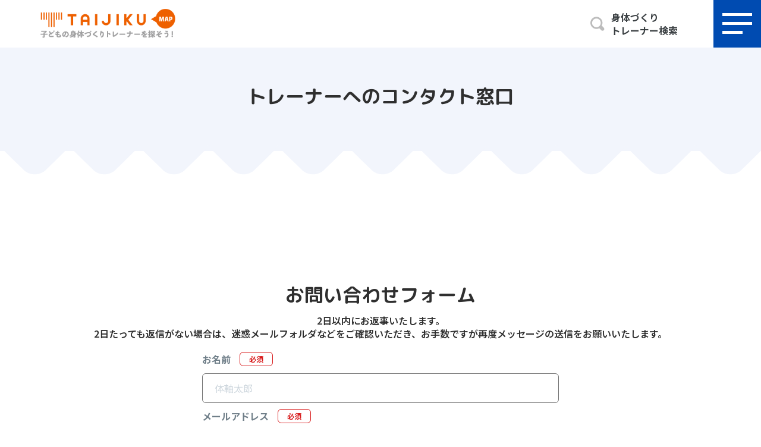

--- FILE ---
content_type: text/html; charset=UTF-8
request_url: https://taijikumap.jp/contact/422
body_size: 19008
content:
<!DOCTYPE html>
<html lang="ja">
<head>
    <meta charset="UTF-8">
    <meta name="viewport" content="width=device-width, initial-scale=1.0">
    <meta name="description" content="専門家指導のもと、正しい身体の使い方や運動神経を育み、子どもたちの健やかな身体づくりと精神面での成長を促す療育を提供しています。また、予防医学に基づいた「体軸体操」という体操プログラムを子どもたちに指導できるトレーナーの育成も行なっています。">
    <meta name="keywords" content="TAIJIKU MAP">
    <meta name="news_keywords" content="TAIJIKU MAP">
    <meta property="og:url" itemprop="url" content="https://taijikumap.jp/contact/422">
    <meta property="og:image:secure_url" itemprop="thumbnailUrl" content="">
    <meta property="og:image" itemprop="thumbnailUrl" content="" />

    <meta content="" itemprop="description" property="og:description">
    <meta property="og:image:width" content="600">
    <meta property="og:image:height" content="315">
    <!--start 20240707 変更 OGPタイトル-->
    <meta content="【公式】TAIJIKU MAP" itemprop="headline" property="og:title">
    <!--end 20240707 変更 OGPタイトル-->
    <meta content="article" property="og:type">
    
    <meta name="twitter:card" value="summary">
    <meta name="twitter:url" content="https://taijikumap.jp/contact/422">
    <!--start 20240707 変更 OGPタイトル-->
    <meta name="twitter:title" content="【公式】TAIJIKU MAP">
    <!--end 20240707 変更 OGPタイトル-->
    <meta name="twitter:description" content="">
    <meta name="twitter:image" content="">
    <meta name="twitter:site" content="TAIJIKU MAP">
    <meta name="twitter:creator" content="TAIJIKU MAP">
    <title>TAIJIKU MAP</title>
    
    <link rel="canonical" href="https://taijikumap.jp/contact" />
    
    <link rel="stylesheet" href="/../dist_mapsite/css/style.map.css">
    <link rel="stylesheet" href="/../dist_mapsite/css/style.custom.css">
    <link rel="preconnect" href="https://fonts.googleapis.com">
    <link rel="preconnect" href="https://fonts.gstatic.com" crossorigin>
    <link rel="icon" href="/../asset/favicon.ico" type="image/x-icon">
    <!-- google search console code -->
    <meta name="google-site-verification" content="nQ7THS7Nl6IUoxCR3vh3_i9skWdZA_aRiSe-fzLSpO0" />
    <link
        href="https://fonts.googleapis.com/css2?family=M+PLUS+Rounded+1c:wght@400;700&family=Montserrat:wght@400;700&family=Noto+Sans+JP:wght@400;600;700&display=swap"
        rel="stylesheet">
    <link href="/../dist_admin/css/toastr.min.css" rel="stylesheet" />
</head>
<!-- Google tag (gtag.js) -->
<script async src="https://www.googletagmanager.com/gtag/js?id=G-QRZ55CVFJV"></script>
<script>
    window.dataLayer = window.dataLayer || [];

  gtag('config', 'G-QRZ55CVFJV');
</script>

<body ontouchstart="">
            <header class="head">
            <div class="inner flex">
                <a class="logo" href="/">
                    <img src="/../dist_mapsite/img/logo.png" alt="" style="width: 240px" alt="logo">
                </a>
                <ul class="flex h-link desktop">
                    <li><a href="/trainers">身体づくり<br />トレーナー検索</a></li>
                </ul>
                <ul class="flex h-link mobile">
                    <li><a href="/trainers"></a></li>
                </ul>
            </div>
            <div class="openbtn1"><span></span><span></span><span></span></div>
            <nav id="g-nav">
                <ul>
                    <li><a href="/">ホーム</a></li>
                    <li><a href="/map">マップ検索</a></li>
                    <li><a href="/trainers">キーワード検索</a></li>
                    <li><a href="/contact">お問い合わせ</a></li>
                </ul>
            </nav>
        </header>
        <section class="wave">
        <h2 class="pc ttl">トレーナーへのコンタクト窓口</h2>
        <h2 class="sp ttl">トレーナーへの<br />コンタクト窓口</h2>
    </section>
    <section class="outer contact">
        <div class="wrapper">
                        <div class="form">
                <h3 class="ttl">お問い合わせフォーム</h3>
                <p class="center">2日以内にお返事いたします。<br />
                    2日たっても返信がない場合は、迷惑メールフォルダなどをご確認いただき、お手数ですが再度メッセージの送信をお願いいたします。</p>
                <div class="contact-form">
                    <form id="form_submit">
                        <label class="txt" for="name">お名前<span class="required">必須</span></label>
                        <input class="txt" type="text" id="name" name="name" placeholder="体軸太郎">
                        <span class="error">お名前の入力は必須です。</span>
                        <label class="txt" for="email">メールアドレス<span class="required">必須</span></label>
                        <input class="txt" type="text" id="email" name="email" placeholder="example@mail.com">
                        <span class="error">メールアドレスを入力してください</span>
                                                    <p>お問い合わせ種類</p>
                            <ul class="category">
                                                                    <li>
                                        <label class="checkbox" for="17">
                                            <input class="checkbox checkbox_service" type="checkbox"
                                                id="17" name="体軸ベビー講師養成講座（対面開催）" value="17">
                                            <span class="checkmark"></span>
                                            <span class="label">体軸ベビー講師養成講座（対面開催）</span>
                                        </label>
                                    </li>
                                                                    <li>
                                        <label class="checkbox" for="16">
                                            <input class="checkbox checkbox_service" type="checkbox"
                                                id="16" name="体軸ファシリテーター養成講座（対面開催）" value="16">
                                            <span class="checkmark"></span>
                                            <span class="label">体軸ファシリテーター養成講座（対面開催）</span>
                                        </label>
                                    </li>
                                                                    <li>
                                        <label class="checkbox" for="15">
                                            <input class="checkbox checkbox_service" type="checkbox"
                                                id="15" name="対面指導のみ可能" value="15">
                                            <span class="checkmark"></span>
                                            <span class="label">対面指導のみ可能</span>
                                        </label>
                                    </li>
                                                                    <li>
                                        <label class="checkbox" for="13">
                                            <input class="checkbox checkbox_service" type="checkbox"
                                                id="13" name="【文部科学省認定】たいじく絵本教室ワークショップ" value="13">
                                            <span class="checkmark"></span>
                                            <span class="label">【文部科学省認定】たいじく絵本教室ワークショップ</span>
                                        </label>
                                    </li>
                                                                    <li>
                                        <label class="checkbox" for="12">
                                            <input class="checkbox checkbox_service" type="checkbox"
                                                id="12" name="【文部科学省認定】たいじくベビー教室ワークショップ" value="12">
                                            <span class="checkmark"></span>
                                            <span class="label">【文部科学省認定】たいじくベビー教室ワークショップ</span>
                                        </label>
                                    </li>
                                                                    <li>
                                        <label class="checkbox" for="2">
                                            <input class="checkbox checkbox_service" type="checkbox"
                                                id="2" name="【文部科学省認定】体軸スクール®︎ワークショップ" value="2">
                                            <span class="checkmark"></span>
                                            <span class="label">【文部科学省認定】体軸スクール®︎ワークショップ</span>
                                        </label>
                                    </li>
                                                                    <li>
                                        <label class="checkbox" for="1">
                                            <input class="checkbox checkbox_service" type="checkbox"
                                                id="1" name="TAIJIKU子どもの運動学習塾開校" value="1">
                                            <span class="checkmark"></span>
                                            <span class="label">TAIJIKU子どもの運動学習塾開校</span>
                                        </label>
                                    </li>
                                                            </ul>
                                                <label class="txt" for="message">お問い合わせ内容詳細<span class="required">必須</span></label>
                        <textarea class="txt" id="message" name="message"
                            placeholder="パーソナルレッスンを依頼したいです。&#13;スクールの見学希望です。&#13;など、トレーナーへのお問い合わせをご記入ください。"></textarea>
                        <span class="error">お問い合わせ内容詳細の入力は必須です。</span>
                        <div class="privacy">
                            <label class="checkbox" for="privacy">
                                <input class="checkbox" type="checkbox" id="privacy" required name="privacy">
                                <span class="checkmark"></span>
                                <span class="label"><a target="_blank" href="https://ymcn.co.jp/プライバシーポリシー/">プライバシーポリシー</a>に同意</span>
                            </label>
                        </div>
                        <div class="center">
                            <input class="btn confirm disabled" type="submit" value="確認する">
                        </div>
                    </form>
                </div>
            </div>
            <div class="center">
                <img src="/../dist_mapsite/img/contact.png" class="bg" alt="お問い合わせフォーム">
            </div>
        </div>
    </section>
    <div class="loader"></div>
<style>
    .loader {
        display: none;
        border: 5px solid #f3f3f3;
        animation: spin 1s linear infinite;
        border-top: 5px solid #555;
        border-radius: 50%;
        width: 50px;
        height: 50px;
        position: fixed;
        left: 50%;
        top: 50%;
        transform: translate(-50%, -50%);
        margin-left: -30px;
        margin-top: -30px;
    }
    #toast-container .toast-success {
        width: auto;
        max-width: 400px;
    }
    .loader.block {
        display: block;
    }

    @keyframes spin {
        0% { transform: rotate(0deg); }
        100% { transform: rotate(360deg); }
    }
</style>
<footer>
    <ul class="flex f-link">
        <li><a target="_blank" href="https://ymcn.co.jp/map-privacypolicy/">プライバシーポリシー</a></li>
        <li><a target="_blank" href="https://ymcn.co.jp/company/">運営会社</a></li>
        <li><a href="/contact">お問い合わせ</a></li>
    </ul>
    <p>Copyright &copy; Yamachan Co.,LTD. All rights reserved.</p>
</footer>
<script src="https://ajax.googleapis.com/ajax/libs/jquery/3.6.0/jquery.min.js"></script>
<script>
    $(".openbtn1").click(function() {
        $(this).toggleClass('active');
        $("#g-nav").toggleClass('panelactive');
    });
    $("#g-nav a").click(function() {
        $(".openbtn1").removeClass('active');
        $("#g-nav").removeClass('panelactive');
    });

    //追従ボタン
    $(".follow").mouseover(function() {
        $(".cover").toggleClass('coveractive');
    });
    $(".follow").mouseleave(function() {
        $(".cover").removeClass('coveractive');
    });
</script>

<script src="/../dist_admin/js/toastr.min.js"></script>
<script src="/../dist_admin/js/toastr.js"></script>
    <script>
        const inputData = {
            name: '',
            email: '',
            title: '',
            message: '',
            services: [],
            servicesName: []
        };

        $('.privacy input.checkbox').change(function(e) {
            $('.privacy input.checkbox:checked').length ? $('.contact-form .btn').removeClass('disabled') : $(
                '.contact-form .btn').addClass('disabled')
        })

        $('.form').on('change', 'input', function(e) {
            inputData[e.target.id] = e.target.value;
        });

        $('.form').on('change', 'textarea', function(e) {
            inputData[e.target.id] = e.target.value;
        });


        function isEmail(email) {
            var regex = /^([a-zA-Z0-9_.+-])+\@(([a-zA-Z0-9-])+\.)+([a-zA-Z0-9]{2,4})+$/;
            return regex.test(email);
        }
        let isError
        function validateInputField(fieldId) {
            const field = $(fieldId);
            const errorElement = field.next();
            if (fieldId == '#email') {
                if (!field.val().trim()) {
                    isError = true;
                    $('#email').next().text('メールアドレスの入力は必須です。');
                    errorElement.css("display", "block");
                } else if (!isEmail(field.val().trim())) {
                    errorElement.text('有効なメールアドレスを入力してください。');
                    errorElement.css("display", "block");
                    isError = true;
                } else {
                    errorElement.css("display", "none");
                }
            } else {
                if (!field.val().trim()) {
                    errorElement.css("display", "block");
                    isError = true;
                } else {
                    errorElement.css("display", "none");
                }
            }
        }
        const getCurrentTime = () => {
            var currentDate = new Date();

            var year = currentDate.getFullYear();
            var month = ("0" + (currentDate.getMonth() + 1)).slice(-2);
            var day = ("0" + currentDate.getDate()).slice(-2);
            var hours = ("0" + currentDate.getHours()).slice(-2);
            var minutes = ("0" + currentDate.getMinutes()).slice(-2);

            var formattedDate = year + "/" + month + "/" + day + " " + hours + ":" + minutes;

            return formattedDate;
        }
        const getCurrentUrl = () =>{
            var currentURL = window.location.href;

            var protocolSeparatorIndex = currentURL.indexOf("//");

            var domainSeparatorIndex = currentURL.indexOf("/", protocolSeparatorIndex + 2);

            var domain = currentURL.substring(0, domainSeparatorIndex);

            return domain;
        }
        var selectedNamesString
        $('#form_submit').on('submit', function(e) {
            selectedNamesString = '';
            var selectedNames = [];
            var selectedValue = []

            $('.checkbox_service:checked').each(function(index) {
                selectedNames.push($(this).attr('name'));
                selectedValue.push($(this).val());
            });


            selectedNamesString = selectedNames.join(',<br> ');
            isError = false;
            e.preventDefault();

            validateInputField('#name');
            validateInputField('#email');
            validateInputField('#message');

            if (isError) return false;
            $('.loader').addClass('block')

            const requestData = {
                data: {
                    sender_name: inputData.name,
                    message: inputData.message,
                                            received_user: 422,
                        services: selectedValue,
                                        sender_mail: inputData.email,
                    servicesName: selectedNamesString,
                    link: window.location.href
                }
            };

            $.ajax({
                type: 'POST',
                url: 'https://taijikumap.jp:8443/api/contact-forms/trainer',
                data: requestData,
                success: function(msg) {
                    toastr.success('お問い合わせフォームが送信されました。数日以内にお返事いたします。');
                    clearDataInput()
                    $('.loader').removeClass('block')
                    $('.confirm').addClass('disabled')
                },
                error: function(XMLHttpRequest, textStatus, errorThrown) {
                    $('.loader').removeClass('block')
                    toastr.error('お問い合わせフォームが送信できませんでした。ご確認の上、もう一度お試しください。');
                }
            });
        });

        function clearDataInput() {
            $('#name').val('');
            $('#email').val('');
            $('#message').val('');
            $('.checkbox input').prop("checked", false);
        }
    </script>

<style>
    .contact-form .btn.disabled {
        cursor: not-allowed;
        pointer-events: none;
        background: #004bb161;
    }
    .form .contact-form input.txt, .form .contact-form textarea {
        margin: 0 0 10px;
    }
    @media screen and (max-width: 400px) {
        .toast-top-right {
            left: 12px;
        }
    }
</style>
</body>

</html>


--- FILE ---
content_type: text/css
request_url: https://taijikumap.jp/dist_mapsite/css/style.map.css
body_size: 55578
content:
/* Reset CSS */
* {
    margin: 0;
    padding: 0;
    box-sizing: border-box;
}

/*--Responsive--*/
@media screen and (max-width: 1299px){
}
@media screen and (max-width: 1024px){
}
@media screen and (max-width: 991px){
}
@media screen and (max-width: 767px){
}
@media screen and (max-width: 481px){
}
@media screen and (max-width: 380px){
}

/*--------------------------------------------------------------
## Basic Styles
--------------------------------------------------------------*/
body {
    color: #2F2F2F;
    font-size: 16px;
    line-height: 1.4;
    overflow-x: hidden;
    background-color: #fff;
    font-family: "Noto Sans JP", sans-serif;
}
header {
    padding: 0;
    background-color: #fff;
}
h1, h2, h3, h4, h5, h6 {
    color: #2F2F2F;
    text-align: center;
    margin-bottom: 10px;
}
ul, ol {
    margin-left: 0;
    list-style-type: none;
}
p {
    margin-bottom: 20px;
}
a {
    cursor: pointer;
    text-decoration: none;
}
a:hover {
    opacity: .5;
    transition: all 0.6s;
}
img {
    max-width: 100%;
}

/*--------------------------------------------------------------
## Common Styles
--------------------------------------------------------------*/
.outer {
	padding: 120px 0;
	background-color: #fff;
}
.wrapper {
	margin: 0 auto;
	max-width: 1230px;
	padding-left: 20px;
	padding-right: 20px;
}
.flex {
	display: flex;
	flex-wrap: wrap;
}
.ttl {
    font-family: 'M PLUS Rounded 1c', sans-serif;
}
.eng {
    font-family: 'Montserrat', sans-serif;
}
.jpn {
    font-family: "Hiragino Sans", "Noto Sans JP", sans-serif;
}
.center{
    text-align: center;
}
.bold {
    font-weight: bold;
}
.wave {
    margin: 0 0 40px;
    padding: 60px 20px;
    position: relative;
    background: #F2F5FC;
}
.wave::after {
    content: "";
    left: 0;
    bottom: -40px;
    width: 100%;
    height: 50px;
    position: absolute;
    transform: scaleY(-1);
    display: inline-block;
    background-image: url(../img/triangle.png);
}
.wave h2.ttl {
    font-size: 32px;
}
.sp {
    display: none;
}

/*--Responsive--*/
@media screen and (max-width: 1299px){
}
@media screen and (max-width: 1024px){
}
@media screen and (max-width: 991px){
}
@media screen and (max-width: 767px){
    .outer {
        padding: 60px 0;
    }
    .sp {
        display: block;
    }
    .pc {
        display: none!important;
    }
    .wave {
        padding: 40px 20px;
    }
    .wave::after {
        bottom: -25px;
        background-size: 60px;
    }
    .wave h2.ttl {
        font-size: 24px;
    }
}
@media screen and (max-width: 481px){
}
@media screen and (max-width: 380px){
}

/*--------------------------------------------------------------
## Header Styles
--------------------------------------------------------------*/
.head .inner {
    width: 100%;
    height: 80px;
    padding-left: 60px;
    padding-right: 140px;
    align-items: center;
    justify-content: space-between;
}
.head .logo {
    display: flex;
    flex-wrap: wrap;
    align-items: center;
}
.head .logo h1 {
    margin: 0;
    width: 100%;
    font-size: 20px;
    color: #3B4043;
    font-weight: 700;
    text-align: left;
}
.head .logo p {
    margin: 0;
    font-size: 12px;
    color: #707F89;
}
.head .h-link li {
    margin-left: 40px;
}
.head .h-link li a {
    display: block;
    color: #3B4043;
    font-weight: 700;
    background-repeat: no-repeat;
    background-position: center left;
}
.head .h-link li:nth-child(1) a {
    padding-left: 35px;
    background-image: url(../img/h-magnifying.png);
}
.head .h-link li:nth-child(2) a {
    padding-left: 45px;
    background-image: url(../img/h-login.png);
}

/*--Responsive--*/
@media screen and (max-width: 1299px){
}
@media screen and (max-width: 1024px){
}
@media screen and (max-width: 991px){
    .head .inner {
        height: 70px;
        padding: 0 15px;
    }
    .head .h-link {
        display: none;
    }
}
@media screen and (max-width: 767px){
}
@media screen and (max-width: 481px){
}
@media screen and (max-width: 380px){
}

/*--------------------------------------------------------------
## Hamburger Menu Styles
--------------------------------------------------------------*/
#g-nav {
    position: fixed;
    z-index: 999;
    top: 0;
    right: -120%;
    width: 100%;
    height: 100vh;
    transition: all 0.6s;
    background: rgb(0 0 0 / 93%);
}
#g-nav.panelactive {
    right: 0;
}
#g-nav.panelactive #g-nav-list {
    position: fixed;
    z-index: 999;
    width: 100%;
    height: 100vh;
    overflow: auto;
    -webkit-overflow-scrolling: touch;
}
#g-nav ul {
    position: absolute;
    z-index: 999;
    top: 50%;
    left: 50%;
    transform: translate(-50%,-50%);
}
#g-nav li {
    list-style: none;
    text-align: center;
}
#g-nav li a {
    color: #fff;
    text-decoration: none;
    padding: 10px;
    display: block;
    text-transform: uppercase;
    letter-spacing: 0.1em;
    font-weight: bold;
}
.openbtn1 {
    top: 0;
    right: 0;
    width: 80px;
    height: 80px;
    z-index: 9999;
    cursor: pointer;
    position: absolute;
    background: #004BB1;
}
.openbtn1 span {
    display: inline-block;
    transition: all .4s;
    position: absolute;
    left: 15px;
    height: 5px;
    /*border-radius: 2px;*/
    background-color: #fff;
    width: calc(100% - 30px);
}
.openbtn1 span:nth-of-type(1) {
    top: 22px;
}
.openbtn1 span:nth-of-type(2) {
    top: 37px;
}
.openbtn1 span:nth-of-type(3) {
    top: 52px;
    width: calc(80% - 30px);
}
.openbtn1.active span:nth-of-type(1) {
    top: 50%;
    left: 50%;
    transform: translate(-50%,-50%) rotate(45deg);
    width: 50%;
}
.openbtn1.active span:nth-of-type(2) {
  opacity: 0;
}
.openbtn1.active span:nth-of-type(3){
    top: 50%;
    left: 50%;
    transform: translate(-50%,-50%) rotate(-45deg);
    width: 50%;
}

/*--Responsive--*/
@media screen and (max-width: 1299px){
}
@media screen and (max-width: 1024px){
}
@media screen and (max-width: 991px){
    .openbtn1 {
        width: 70px;
        height: 70px;
    }
    .openbtn1 span {
        height: 4px;
    }
    .openbtn1 span:nth-of-type(1) {
        top: 20px;
    }
    .openbtn1 span:nth-of-type(2) {
        top: 33px;
    }
    .openbtn1 span:nth-of-type(3) {
        top: 46px;
    }
}
@media screen and (max-width: 767px){
}
@media screen and (max-width: 481px){
}
@media screen and (max-width: 380px){
}

/*--------------------------------------------------------------
## Hero Section Styles
--------------------------------------------------------------*/
.hero {
    height: calc(100vh - 80px);
    position: relative;
}
.hero-background {
    height: 100%;
    background-size: cover;
    background-position: center center;
}
.hero-content {
    top: 50%;
    left: 50%;
    width: 800px;
    text-align: center;
    position: absolute;
    transform: translate(-50%, -50%);
}
.hero-content h1.ttl, .hero-content h2.ttl {
    font-size: 48px;
    font-weight: 700;
    color: #FFFFFF;
    text-align: center;
    margin-bottom: 60px;
    text-shadow: 0px 4px 20px rgba(0, 0, 0, 0.25);
}
.hero-content .search {
    border-radius: 8px;
    padding: 40px 80px;
    background: #fff;
}
.hero-content .search p.txt {
    font-weight: bold;
}
.hero-content .search a.btn {
    width: 500px;
    color: #fff;
    margin: 0 auto;
    display: block;
    line-height: 2;
    font-weight: bold;
    border-radius: 5px;
    padding: 10px 60px;
    margin-bottom: 15px;
    background: #1A9EFF;
}
.hero-content .search span {
    padding-left: 40px;
    display: inline-block;
    background-repeat: no-repeat;
    background-position: center left;
    background-image: url(../img/s-maker.png);
}
.hero-content .search .search-form {
    width: 500px;
    height: 45px;
    margin: 0 auto;
    display: flex;
    overflow: hidden;
    align-items: center;
    border: 1px solid #989898;
    justify-content: space-between;
}
.hero-content .search .search-form label {
    width: 460px;
    height: 45px;
}
.hero-content .search .search-form input {
    width: 100%;
    height: 100%;
    border: none;
    outline: none;
    font-size: 16px;
    color: #B7B7B7;
    font-weight: bold;
    padding: 5px 15px;
    text-align: center;
    box-sizing: border-box;
    font-family: "Hiragino Sans", "Noto Sans JP", sans-serif;
}
.hero-content .search .search-form input::placeholder {
    font-size: 16px;
    color: #B7B7B7;
    font-weight: bold;
    font-family: "Hiragino Sans", "Noto Sans JP", sans-serif;
}
.hero-content .search .search-form button {
    width: 40px;
    height: 45px;
    border: none;
    display: flex;
    cursor: pointer;
    background: #fff;
    align-items: center;
    justify-content: flex-start;
    background-color: transparent;
}
.hero-content .search .search-form button::after {
    content: '';
    width: 20px;
    height: 20px;
    background-repeat: no-repeat;
    background-image: url(../img/s-magnifying.png);
}

/*--Responsive--*/
@media screen and (max-width: 1299px){
}
@media screen and (max-width: 1024px){
}
@media screen and (max-width: 991px){
    .hero-content {
        width: 100%;
        padding: 0 15px;
    }
}
@media screen and (max-width: 767px){
    .hero {
        height: calc(100vh - 70px);
    }
    .hero-background {
        background-position: 30% center;
    }
    .hero-content h2.ttl {
        font-size: 32px;
        margin-bottom: 80px;
    }
    .hero-content .search {
        padding: 25px 20px;
    }
    .hero-content .search p.txt {
        font-size: 14px;
    }
    .hero-content .search a.btn {
        width: 100%;
    }
    .hero-content .search .search-form {
        width: 100%;
    }
    .hero-content .search .search-form label {
        width: calc(100% - 40px);
    }
}
@media screen and (max-width: 481px){
}
@media screen and (max-width: 380px){
}

/*--------------------------------------------------------------
## Common Styles
--------------------------------------------------------------*/
.outer h2.ttl span {
    display: block;
    text-align: center;
}
.outer h2.ttl span.jpn {
    font-size: 16px;
    font-weight: bold;
}
.outer h2.ttl span.eng {
    font-size: 48px;
    color: #008CFF;
    line-height: 1.2;
}
.b-link a {
    font-size: 23px;
    color: #2F2F2F;
    font-weight: bold;
}
.follow {
    bottom: 20%;
    z-index: 999;
    right: -270px;
    position: fixed;
    transition: all 0.6s;
}
.follow:hover {
    right: 0;
    opacity: 1;
}
.cover {
    display: none;
    position: fixed;
    z-index: 99;
    top: 0;
    right: -120%;
    width: 100%;
    height: 100vh;
    transition: all 0.6s;
    background: rgb(0 0 0 / 50%);
}
.cover.coveractive {
    right: 0;
}
.search a.btn {
    width: 500px;
    color: #fff;
    margin: 0 auto;
    display: block;
    line-height: 2;
    font-weight: bold;
    border-radius: 5px;
    padding: 10px 60px;
    text-align: center;
    margin-bottom: 15px;
    background: #1A9EFF;
}
.search span {
    padding-left: 40px;
    display: inline-block;
    background-repeat: no-repeat;
    background-position: center left;
    background-image: url(../img/s-maker.png);
}
.search .search-form {
    width: 500px;
    height: 45px;
    margin: 0 auto;
    display: flex;
    overflow: hidden;
    align-items: center;
    border: 1px solid #989898;
    justify-content: space-between;
}
.search .search-form label {
    width: 460px;
    height: 45px;
}
.search .search-form input {
    width: 100%;
    height: 100%;
    border: none;
    outline: none;
    font-size: 16px;
    color: #B7B7B7;
    font-weight: bold;
    padding: 5px 15px;
    text-align: center;
    box-sizing: border-box;
    font-family: "Hiragino Sans", "Noto Sans JP", sans-serif;
}
.search .search-form input::placeholder{
    font-size: 16px;
    color: #B7B7B7;
    font-weight: bold;
    font-family: "Hiragino Sans", "Noto Sans JP", sans-serif;
}
.search .search-form button {
    width: 40px;
    height: 45px;
    border: none;
    display: flex;
    cursor: pointer;
    background: #fff;
    align-items: center;
    justify-content: flex-start;
}
.search .search-form button::after {
    content: '';
    width: 20px;
    height: 20px;
    background-repeat: no-repeat;
    background-image: url(../img/s-magnifying.png);
}

/*--Responsive--*/
@media screen and (max-width: 1299px){
}
@media screen and (max-width: 1024px){
}
@media screen and (max-width: 991px){
}
@media screen and (max-width: 767px){
    .outer h2.ttl span.jpn {
        font-size: 14px;
    }
    .outer h2.ttl span.eng {
        font-size: 32px;
    }
    .cover {
        display: block;
    }
    .b-link a {
        font-size: 18px;
    }
    .follow {
        bottom: 40%;
        right: -210px;
    }
    .search a.btn {
        width: 100%;
    }
    .search .search-form {
        width: 100%;
    }
    .search .search-form label {
        width: calc(100% - 40px);
    }
}
@media screen and (max-width: 481px){
}
@media screen and (max-width: 380px){
}

/*--------------------------------------------------------------
## Post Styles
--------------------------------------------------------------*/
.post {
    margin: 0 0 30px;
    flex-wrap: nowrap;
    justify-content: center;
}
.post .item {
    width: 380px;
    flex-shrink: 0;
    display: block;
    background: #fff;
    border-radius: 5px;
    margin-right: 30px;
    /*border: 1px solid #B1B1B1;*/
    box-shadow: 0px 0px 20px rgba(0, 0, 0, 0.15);
}
.post .item:last-child {
    margin-right: 0;
}
.post .item .img {
    position: relative;
    background-size: cover;
    background-repeat: no-repeat;
}
.post .item .img::before {
    content: "";
    display: block;
    padding-top: 56.25%;
}
.post .item .txt {
    padding: 30px;
}
.post .item .ttl {
    font-size: 20px;
    margin: 0 0 6px;
    color: #2F2F2F;
    font-weight: bold;
    font-family: "Hiragino Sans", "Noto Sans JP", sans-serif;
    display: -webkit-box;
    -webkit-box-orient: vertical;
    overflow: hidden;
    text-overflow: ellipsis;
    -webkit-line-clamp: 3;
}
.post .item .auth {
    font-size: 14px;
    margin: 0 0 6px;
    color: #707070;
    font-weight: bold;
}
.post .item .des {
    margin: 0 0 6px;
    color: #2F2F2F;
    display: -webkit-box;
    -webkit-box-orient: vertical;
    overflow: hidden;
    text-overflow: ellipsis;
    -webkit-line-clamp: 3;
}
.post .item .tag {
    display: flex;
    flex-wrap: wrap;
}
.post .item .tag span {
    font-size: 12px;
    color: #2F2F2F;
    font-weight: bold;
    padding: 3px 10px;
    border-radius: 3px;
    margin-right: 12px;
    background: #EAEAEA;
}

/*--Responsive--*/
@media screen and (max-width: 1299px){
    .post .item {
        width: 325px;
        margin-right: 15px;
        box-shadow: 0px 0px 16px rgba(0, 0, 0, 0.15);
    }
}
@media screen and (max-width: 1024px){
    .post {
        overflow-x: scroll;
        justify-content: flex-start;
    }
    .post .item {
        margin-right: 0;
        margin-left: 15px;
        margin-bottom: 30px;
    }
}
@media screen and (max-width: 991px){
}
@media screen and (max-width: 767px){
}
@media screen and (max-width: 481px){
    .post .item {
        width: 85%;
    }
    .post .item .txt {
        padding: 20px;
    }
    .post .item .ttl {
        font-size: 18px;
    }
}
@media screen and (max-width: 380px){
}

/*--------------------------------------------------------------
## Front Page Column Section Styles
--------------------------------------------------------------*/
.column h2.ttl {
    margin: 0 auto 30px;
    max-width: 560px;
    background-repeat: no-repeat;
    background-position: bottom left, bottom right;
    background-image: url(../img/column-ttl01.png), url(../img/column-ttl02.png);
}
.column h3.ttl{
    font-size: 25px;
    color: #FFC810;
    margin-bottom: 15px;
}
.column .link {
    margin-bottom: 30px;
    justify-content: center;
}
.column .tag a {
    font-size: 18px;
    color: #2F2F2F;
    font-weight: bold;
    padding: 5px 10px;
    border-radius: 3px;
    margin-right: 20px;
    background: #EAEAEA;
}

/*--Responsive--*/
@media screen and (max-width: 1299px){
}
@media screen and (max-width: 1024px){
}
@media screen and (max-width: 991px){
}
@media screen and (max-width: 767px){
    .column h2.ttl {
        max-width: 300px;
        background-size: 65px;
    }
    .column .tag a {
        font-size: 16px;
        margin-right: 15px;
        margin-bottom: 10px;
    }
}
@media screen and (max-width: 481px){
}
@media screen and (max-width: 380px){
}

/*--------------------------------------------------------------
## Front Page News Section Styles
--------------------------------------------------------------*/
.news {
    margin: 50px 0;
    padding: 80px 0;
    position: relative;
    background: #F2F5FC;
}
.news::before {
    content: "";
    left: 0;
    top: -45px;
    width: 100%;
    height: 50px;
    position: absolute;
    display: inline-block;
    background-image: url(../img/triangle.png);
}
.news::after {
    content: "";
    left: 0;
    bottom: -45px;
    width: 100%;
    height: 50px;
    position: absolute;
    display: inline-block;
    transform: scaleY(-1);
    background-image: url(../img/triangle.png);
}
.news .wrapper {
    position: relative;
}
.news .icon {
    right: 0;
    top: -120px;
    position: absolute;
}
.news h2.ttl {
    margin: 0 0 30px;
}

/*--Responsive--*/
@media screen and (max-width: 1299px){
}
@media screen and (max-width: 1024px){
}
@media screen and (max-width: 991px){
}
@media screen and (max-width: 767px){
    .news {
        padding: 30px 0;
    }
    .news .icon {
        display: none;
    }
    .news::before {
        top: -25px;
        background-size: 60px;
    }
    .news::after {
        bottom: -25px;
        background-size: 60px;
    }
}
@media screen and (max-width: 481px){
}
@media screen and (max-width: 380px){
}

/*--------------------------------------------------------------
## Front Page Solution Section Styles
--------------------------------------------------------------*/
.solution {
    padding: 120px 0 200px;
    background-size: 100% 55%;
    background-position: bottom;
    background-repeat: no-repeat;
    background-image: url(../img/stripe.png);
}
.solution h2.ttl {
    font-size: 32px;
    margin: 0 0 30px;
}
.solution h2.ttl span {
    padding: 0 10px;
    font-size: 52px;
    color: #65849F;
    display: inline-block;
}
.solution h4.ttl {
    padding: 10px;
    margin: 0 auto;
    font-size: 24px;
    max-width: 920px;
    font-weight: bold;
    border-radius: 20px;
    background: #FFC810;
}
.solution .sol01 {
    margin: 0 0 60px;
    padding: 10px 0 0;
    justify-content: center;
}
.solution .sol01 .item {
    width: 380px;
    margin-top: 35px;
    background: #fff;
    margin-right: 20px;
    text-align: center;
    position: relative;
    border-radius: 10px;
    padding: 0 10px 30px;
    box-shadow: 0px 0px 5px #0089FF;
}
.solution .sol01 .item:last-child {
    margin-right: 0;
}
.solution .sol01 .item .ellipse {
    left: 50%;
    top: -35px;
    z-index: 1;
    position: absolute;
    transform: translate(-50%, 0);
    filter: drop-shadow(0px 0px 3px #0089FF);
}
.solution .sol01 .item .inner {
    z-index: 2;
    position: relative;
    background: #fff;
}
.solution .sol01 .item .num {
    font-size: 83px;
    color: #FFC810;
    font-weight: bold;
}
.solution .sol01 .item h3.ttl {
    font-size: 28px;
    margin: 0 0 15px;
    color: #50AEFF;
    font-weight: bold;
}
.solution .sol01 .item .img {
    max-width: 100%;
    margin: 0 0 15px;
}
.solution .sol02 {
    margin: 0 0 30px;
    justify-content: center;
}
.solution .sol02 .item {
    width: 380px;
    margin-right: 20px;
    text-align: center;
    position: relative;
}
.solution .sol02 .item:last-child {
    margin-right: 0;
}
.solution .sol02 .item p {
    z-index: 1;
    padding: 20px;
    font-size: 22px;
    font-weight: bold;
    margin: -60px 0 0;
    position: relative;
    background: #fff;
    border-radius: 10px;
    border: 3px solid #50AEFF;
}
.solution .sol02 .item img {
    max-width: 100%;
}
.solution .sol02 .item span {
    right: -5px;
    bottom: -5px;
    width: 100%;
    padding: 20px;
    display: block;
    font-size: 22px;
    position: absolute;
    border-radius: 10px;
    background: #50AEFF;
    border: 3px solid #50AEFF;
}

/*--Responsive--*/
@media screen and (max-width: 1299px){
    .solution .sol01 .item {
        width: 335px;
        margin-bottom: 25px;
    }
    .solution .sol01 .item:last-child {
        margin-right: 30px;
    }
    .solution .sol02 .item {
        width: 280px;
    }
    .solution .sol02 .item p {
        font-size: 18px;
    }
    .solution .sol02 .item span {
        font-size: 18px;
    }
}
@media screen and (max-width: 1024px){
}
@media screen and (max-width: 991px){
    .solution h2.ttl span {
        display: block;
    }
    .solution .sol02 .item {
        margin-bottom: 30px;
    }
    .solution .sol02 .item:last-child {
        margin-right: 30px;
    }
}
@media screen and (max-width: 767px){
    .solution {
        padding: 60px 0;
    }
    .solution h2.ttl {
        font-size: 24px;
    }
    .solution h2.ttl span {
        padding: 0;
        font-size: 40px;
    }
    .solution .sol01 .item,
    .solution .sol01 .item:last-child {
        margin-right: 0;
    }
    .solution .sol01 .item h3.ttl {
        font-size: 24px;
    }
    .solution .sol02 .item,
    .solution .sol02 .item:last-child {
        margin-right: 0;
    }
    .solution h4.ttl {
        font-size: 18px;
    }
}
@media screen and (max-width: 481px){
}
@media screen and (max-width: 380px){
}

/*--------------------------------------------------------------
## Front Page Explain Section Styles
--------------------------------------------------------------*/
.explain .img {
    width: 550px;
    margin: 0 0 60px;
    background-size: cover;
}
.explain .img::before {
    content: "";
    display: block;
    padding-top: 100%;
}
.explain .img01 {
    background-image: url(../img/exp01.png);
}
.explain .img02 {
    background-image: url(../img/exp02.png);
}
.explain .txt {
    display: flex;
    padding: 0 60px;
    margin: 0 0 60px;
    align-items: center;
    width: calc(100% - 550px);
}
.explain .txt span {
    display: block;
    font-size: 20px;
    margin: 0 0 15px;
    color: #FFC810;
    font-weight: bold;
}
.explain .txt h2.ttl {
    font-size: 32px;
    margin: 0 0 60px;
    text-align: left;
    color: #50AEFF;
    font-weight: bold;
}
.explain .txt p {
    line-height: 1.6;
}

/*--Responsive--*/
@media screen and (max-width: 1299px){
    .explain .wrapper {
        padding: 0;
    }
    .explain .txt {
        padding: 0 40px;
        margin: 0 0 40px;
    }
    .explain .txt h2.ttl br {
        display: none;
    }
}
@media screen and (max-width: 1024px){
}
@media screen and (max-width: 991px){
    .explain .img,
    .explain .txt {
        width: 100%;
    }
    .explain .img01 {
        margin-right: 60px;
    }
    .explain .img02 {
        margin-left: 60px;
    }
    .explain div:nth-child(3) {
        order: 4;
    }
}
@media screen and (max-width: 767px){
    .explain .txt {
        padding: 0 20px;
        margin: 0 0 20px;
    }
    .explain .img {
        margin-bottom: 20px;
    }
    .explain .img02 {
        margin-top: 60px;
    }
    .explain .txt h2.ttl {
        font-size: 24px;
        margin-bottom: 15px;
    }
    .explain .txt span {
        font-size: 16px;
        margin-bottom: 10px;
    }
}
@media screen and (max-width: 481px){
}
@media screen and (max-width: 380px){
}

/*--------------------------------------------------------------
## Front Page Find Section Styles
--------------------------------------------------------------*/
.find {
    margin: 50px 0;
    padding: 40px 0;
    text-align: center;
    position: relative;
    background: #F2F5FC;
}
.find::before {
    content: "";
    left: 0;
    top: -45px;
    width: 100%;
    height: 50px;
    position: absolute;
    display: inline-block;
    background-image: url(../img/triangle.png);
}
.find::after {
    content: "";
    left: 0;
    bottom: -45px;
    width: 100%;
    height: 50px;
    position: absolute;
    display: inline-block;
    transform: scaleY(-1);
    background-image: url(../img/triangle.png);
}
.find h2.ttl {
    max-width: 27em;
    font-size: 36px;
    font-weight: bold;
    margin: 0 auto 30px;
    padding: 0 85px 50px;
    background-repeat: no-repeat;
    background-position: bottom left, bottom right;
    background-image: url(../img/slash01.png), url(../img/slash02.png);
}
.find .wrapper .icon{
    top: 20px;
    left: 50%;
    position: absolute;
    transform: translate(-50%, -100%);
}

/*--Responsive--*/
@media screen and (max-width: 1299px){
}
@media screen and (max-width: 1024px){
    .find h2.ttl {
        max-width: 30em;
        font-size: 24px;
        padding: 0 60px 20px;
    }
}
@media screen and (max-width: 991px){
}
@media screen and (max-width: 767px){
    .find {
        padding: 30px 0;
    }
    .find h2.ttl {
        font-size: 22px;
    }
    .find::before {
        top: -25px;
        background-size: 60px;
    }
    .find::after {
        bottom: -25px;
        background-size: 60px;
    }
    .find h2.ttl {
        padding: 0;
        max-width: 18em;
        background-size: 40px;
    }
    .find .wrapper .icon {
        width: 120px;
    }
}
@media screen and (max-width: 481px){
}
@media screen and (max-width: 380px){
}

/*--------------------------------------------------------------
## Front Page Banner Section Styles
--------------------------------------------------------------*/
.banner .flex {
    justify-content: center;
}
.banner .flex .item {
    margin-right: 30px;
}
.banner .flex .item:last-child {
    margin-right: 0;
}
.banner .flex .item img {
    max-width: 100%;
}

/*--Responsive--*/
@media screen and (max-width: 991px){
    .banner .flex .item {
        margin: 0 0 20px;
    }
}

/*--------------------------------------------------------------
## Footer Styles
--------------------------------------------------------------*/
footer {
    color: #fff;
    padding: 60px 20px;
    text-align: center;
    background: #50AEFF;
}
footer p{
    margin: 0;
    font-size: 10px;
}
.f-link {
    justify-content: center;
}
.f-link li {
    padding: 0 30px;
    margin: 0 0 30px;
    border-left: 1px solid #fff;
}
.f-link li:last-child {
    border-right: 1px solid #fff;
}
.f-link a {
    color: #fff;
}

/*--Responsive--*/
@media screen and (max-width: 767px){
    .f-link li {
        font-size: 14px;
        padding: 0 20px;
        margin: 0 0 20px;
    }
}
@media screen and (max-width: 481px){
}

/*--------------------------------------------------------------
## Map Page Styles
--------------------------------------------------------------*/
.map-hero {
    height: 500px;
    position: relative;
}
.map-hero-bg {
    height: 100%;
    background-size: cover;
    background-position: center center;
}
.map-hero-bg h2.ttl {
    top: 50%;
    left: 50%;
    width: 100%;
    color: #fff;
    font-size: 36px;
    padding: 0 20px;
    text-align: center;
    position: absolute;
    text-shadow: 0px 0px 10px rgba(0, 0, 0, 0.5);
    transform: translate(-50%, -50%);
}
.map .sample {
    height: 500px;
    position: relative;
}
.map .sample .pin {
    top: 0;
    left: 0;
    position: absolute;
}
.map .sample .pin01 {
    top: 30%;
    left: 50%;
}
.map .sample .pin02 {
    top: 60%;
    left: 50%;
}
.map .sample .pin03 {
    top: 60%;
    left: 40%;
}
.map .sample .bubble {
    top: 30%;
    left: 60%;
    width: 215px;
    text-align: center;
    background: #fff;
    border-radius: 13px;
    padding: 0 34px;
}
.map .sample .bubble img {
    width: 130px;
    height: 130px;
    border-radius: 50%;
    object-fit: cover;
}
.map .sample .bubble p {
    margin: 4px 0;
    font-size: 16px;
    font-weight: bold;
}
.map .sample .bubble a {
    color: #fff;
    font-size: 14px;
    padding: 5px 10px;
    border-radius: 5px;
    display: inline-block;
    background: #2699FB;
}
.map .search {
    margin: 60px 0 0;
}

/*--Responsive--*/
@media screen and (max-width: 1299px){
    .map-hero {
        height: 300px;
    }
}
@media screen and (max-width: 1024px){
}
@media screen and (max-width: 991px){
}
@media screen and (max-width: 767px){
    .map-hero {
        height: 200px;
    }
    .map-hero-bg h2.ttl {
        font-size: 28px;
    }
    .map .sample .pin {
        width: 25px;
    }
    .map .sample .bubble {
        left: 40%;
        width: 140px;
        padding: 10px;
    }
    .map .sample .bubble::after {
        bottom: -16px;
        left: calc(50% - 5px);
        border-top: 17.32px solid #fff;
        border-left: 10px solid transparent;
        border-right: 10px solid transparent;
    }
    .map .sample .bubble a {
        font-size: 12px;
    }
    .map .sample .bubble img {
        width: 80px;
        height: 80px;
    }
    .map .sample .pin01 {
        top: 30%;
        left: 30%;
    }
    .map .sample .pin02 {
        top: 60%;
        left: 30%;
    }
    .map .sample .pin03 {
        top: 60%;
        left: 10%;
    }
}
@media screen and (max-width: 481px){
}
@media screen and (max-width: 380px){
}

/*--------------------------------------------------------------
## Search & Result Page Styles
--------------------------------------------------------------*/
.keyword {
    padding: 60px 0;
}
.keyword .search {
    display: flex;
    justify-content: center;
}
.keyword .search a.btn {
    margin: 0;
    margin-right: 15px;
}
.keyword .search .search-form {
    margin: 0;
    height: 52px;
}
.keyword-ttl {
    padding: 60px 0;
    background: #D3EBFF;
}
.keyword-ttl h2.ttl {
    margin: 0;
    font-size: 24px;
}
.k-result {
    padding: 30px 0 120px;
}
.k-result ul.badge {
    margin: 0 0 60px;
    justify-content: space-around;
}
.k-result ul.badge02 {
    justify-content: center;
}
.k-result ul.badge02 li {
    margin-right: 30px;
}
.k-result ul.badge a {
    display: flex;
    color: #2f2f2f;
    padding: 10px 6px;
    font-weight: bold;
    align-items: center;
    border-radius: 10px;
    box-shadow: 0px 2px 10px rgba(0, 0, 0, 0.25);
}
.k-result ul.badge02 a {
    padding: 6px 10px;
    font-size: 14px;
}
.k-result ul.badge02 a img {
    width: 20px;
    height: 20px;
}
.k-result .badge span {
    margin-left: 8px;
}
.k-result li.item {
    padding: 40px;
    display: flex;
    flex-wrap: wrap;
    margin: 0 0 60px;
    background: #fff;
    border-radius: 10px;
    justify-content: center;
    box-shadow: 0px 0px 10px rgba(0, 0, 0, 0.25);
}
.k-result li.item .img {
    width: 200px;
}
.k-result li.item .txt {
    width: calc(100% - 200px);
    padding-left: 30px;
}
.k-result li.item .name,
.k-result li.item .des {
    margin: 0 0 20px;
    line-height: 1.6;
}
.k-result li.item .name p {
    margin: 0 20px 0 0;
    font-size: 24px;
    font-weight: bold;
}
.k-result li.item .link {
    text-align: right;
}
.k-result li.item .link a {
    color: #2699FB;
    font-weight: bold;
    padding: 10px 20px;
    border-radius: 50px;
    display: inline-block;
    border: 1px solid #50AEFF;
}

.k-result #listTrainers li.item .txt img {
    /* width: 40px; */
    height: 40px;
    object-fit: cover;
    margin-left: 3px;
}

/*--Responsive--*/
@media screen and (max-width: 1299px){
}
@media screen and (max-width: 1024px){
}
@media screen and (max-width: 991px){
    .k-result ul.badge {
        justify-content: center;
    }
    .k-result ul.badge li{
        margin-right: 10px;
        margin-bottom: 15px;
    }
}
@media screen and (max-width: 767px){
    .keyword .search {
        flex-wrap: wrap;
    }
    .keyword .search a.btn {
        margin: 0 0 15px;
    }
    .k-result li.item {
        padding: 30px;
    }
    .k-result li.item .img {
        margin: 0 0 10px;
    }
    .k-result li.item .txt {
        padding: 0;
        width: 100%;
    }
    .k-result li.item .name,
    .k-result li.item .des {
        margin: 0 0 10px;
    }
}
@media screen and (max-width: 481px){
}
@media screen and (max-width: 380px){
}

/*--------------------------------------------------------------
## Profile Page Styles
--------------------------------------------------------------*/
.profile {
    background-color: rgba(255, 255, 255, 1);
    background-image: repeating-linear-gradient(-45deg, transparent, transparent 10px, rgba(246, 250, 253, 1) 10px, rgba(246, 250, 253, 1) 20px );
}
.profile h2.ttl {
    width: 50%;
    font-size: 24px;
    margin-bottom: 20px;
    padding-bottom: 60px;
}
.profile h3.ttl {
    font-size: 24px;
    color: #50AEFF;
    text-align: left;
    margin: 0 0 10px;
    padding: 10px 30px;
}
.profile h4.ttl {
    font-size: 24px;
    color: #50AEFF;
    text-align: left;
    margin: 0 0 10px;
    padding: 10px 30px;
    border-radius: 50px;
    background: #F5F6F8;
}
.profile .info {
    margin: 0 0 60px;
}
.profile .inner{
    margin: 0 auto;
    max-width: 950px;
    background: #fff;
    padding: 40px 40px 90px;
}
.profile .img {
    width: 264px;
}
.profile .txt {
    margin-left: 30px;
    width: calc(100% - 294px);
}
.profile .detail {
    margin: 0 0 60px;
    position: relative;
    border-radius: 6px;
    padding: 60px 30px 30px;
    border: 3px solid #50AEFF;
    background-image: url(../img/note.png);
}
.profile .detail::before {
    top: 0;
    left: 50%;
    content: "";
    height: 15px;
    width: 200px;
    position: absolute;
    background: #50AEFF;
    border-radius: 0 0 15px 15px;
    transform: translate(-50%, 0);
}
.profile .underline {
    margin-bottom: 5px;
    padding-bottom: 7px;
    display: inline-block;
    border-bottom: 1px solid #50AEFF;
}
.profile .name {
    margin-bottom: 10px;
    justify-content: space-between;
}
.profile .name .kanji {
    font-size: 16px;
    font-weight: bold;
    margin-left: 10px;
}
.profile .name .kana {
    font-size: 14px;
    margin-left: 10px;
}
.profile .name .pref {
    color: #fff;
    font-size: 10px;
    padding: 5px 10px;
    margin-left: 10px;
    border-radius: 50px;
    background: #50AEFF;
}
.profile .name .social a {
    display: inline-block;
}
.profile .badge {
    margin-bottom: 30px;
}
.profile .badge li {
    color: #fff;
    display: flex;
    padding: 6px 10px;
    margin-right: 15px;
    margin-bottom: 15px;
    align-items: center;
    border-radius: 10px;
    background: #50AEFF;
    width: calc(50% - 7.5px);
    box-shadow: 0px 2px 10px rgba(0, 0, 0, 0.25);
}
.profile .badge li:nth-child(even) {
    margin-right: 0;
}
.profile .badge span {
    margin-left: 10px;
}
.profile .msg {
    font-weight: bold;
    margin-left: 10px;
}
.profile .item {
    padding: 0 30px;
    margin: 0 0 60px;
}
.profile .item p{
    font-size: 14px;
    font-weight: 600;
    line-height: 1.6;
    margin-bottom: 10px;
}
.profile .item span {
    color: #fff;
    padding: 10px;
    font-size: 14px;
    font-weight: 600;
    margin-right: 10px;
    margin-bottom: 10px;
    border-radius: 50px;
    display: inline-block;
}
.profile .yellow span {
    background: #FFC810;
}
.profile .blue span {
    background: #50AEFF;
}
.profile .item .btn {
    color: #004BB1;
    font-size: 14px;
    font-weight: bold;
    padding: 10px 30px;
    border-radius: 50px;
    display: inline-block;
    border: 1px solid #000000;
}
.profile a.contact {
    width: 100%;
    color: #fff;
    padding: 15px;
    margin: 0 auto;
    font-size: 20px;
    max-width: 440px;
    font-weight: bold;
    text-align: center;
    border-radius: 10px;
    background: #50AEFF;

    display: flex;
    flex-shrink: 0;
    align-items: center;
    justify-content: center;
}
.profile a.contact span {
    margin-right: 30px;
}
.profile .txt a.contact {
    max-width: auto;
}
.profile .back {
    margin: 10px auto 0;
    max-width: 950px;
}
.profile .back a {
    font-size: 14px;
    color: #2F2F2F;
    font-weight: 700;
    text-decoration-line: underline;
}
.profile .back a:hover {
    text-decoration-line: none;
}

/*--Responsive--*/
@media screen and (max-width: 1299px){
}
@media screen and (max-width: 1024px){
}
@media screen and (max-width: 991px){
    .profile h2.ttl {
        padding: 0;
        width: 100%;
    }
    .profile .img {
        width: 100%;
        margin: 0 0 20px;
        text-align: center;
    }
    .profile .txt {
        width: 100%;
        margin-left: 0;
    }
}
@media screen and (max-width: 767px){
    .profile .inner {
        padding: 20px 20px 40px;
    }
    .profile .detail {
        padding: 40px 20px 20px;
    }
    .profile .badge li {
        width: 100%;
        margin-right: 0;
    }
    .profile .social {
        width: 100%;
        text-align: right;
    }
}
@media screen and (max-width: 481px){
    .profile .underline {
        width: 100%;
    }
    .profile .name .kanji {
        margin-left: 5px;
    }
    .profile .name .kana {
        font-size: 12px;
    }
}
@media screen and (max-width: 380px){
    .profile .name .kanji {
        margin-left: 3px;
    }
    .profile .name .kana {
        font-size: 10px;
    }
}

/*--------------------------------------------------------------
## Trainer Contact Page Styles
--------------------------------------------------------------*/
.contact h3.ttl {
    font-size: 32px;
}
.contact p {
    font-weight: 600;
}
.contact .inner {
    margin: 0 0 60px;
    text-align: center;
    padding: 40px 60px;
    border-radius: 10px;
    background: #F2F5FC;
}
.contact .flex {
    justify-content: center;
    gap: 10px;
    flex-wrap: nowrap;
}
.contact .item {
    width: calc(100% / 4);
}
.contact .item a.btn {
    color: #fff;
    padding: 10px 0;
    max-width: 270px;
    margin: 0 auto 10px;
    border-radius: 30px;
    background: #004BB1;

    display: flex;
    align-items: center;
    justify-content: center;
}
.contact .item a.tw {
    color: #fff;
    padding: 10px 0;
    max-width: 270px;
    margin: 0 auto 10px;
    border-radius: 30px;
    background: #1D9BF0;

    display: flex;
    align-items: center;
    justify-content: center;
}
.contact .item a.line {
    background: #12C90A;
}
.contact .item a.insta {
    background: #212427;
}
.contact .item a.tel span {
    display: block;
    margin-left: 10px;
}
.contact .item p.time {
    margin: 0 0 10px;
    display: flex;
    align-items: center;
    justify-content: center;
}
.contact .item p.time span {
    display: block;
    margin-left: 8px;
}
.contact .item p.note {
    margin: 0;
    font-size: 12px;
}
.contact .form {
    padding: 60px 0 120px;
}

/*--Responsive--*/
@media screen and (max-width: 1299px){
}
@media screen and (max-width: 1024px){
}
@media screen and (max-width: 991px){
    .contact .item {
        width: 100%;
        margin: 0 0 10px;
    }
}
@media screen and (max-width: 767px){
    .contact .inner {
        padding: 20px;
    }
    .contact .flex {
        flex-wrap: wrap;
    }
}
@media screen and (max-width: 481px){
}
@media screen and (max-width: 380px){
}

/*--------------------------------------------------------------
##  Contact Form Styles
--------------------------------------------------------------*/
.contact-form {
    margin: 0 auto;
    max-width: 600px;
}
.contact-form p {
    font-size: 16px;
    margin: 0 0 12px;
    color: #707F89;
    font-weight: bold;
}
.contact-form label.txt {
    font-size: 16px;
    margin: 0 0 12px;
    color: #707F89;
    font-weight: bold;

    display: flex;
    align-items: center;
}
.contact-form label span.required {
    font-size: 12px;
    color: #D71718;
    margin-left: 15px;
    padding: 3px 15px;
    border-radius: 6px;
    display: inline-block;
    border: 1px solid #D71718;
}
.contact-form input.txt {
    width: 100%;
    height: 50px;
    display: block;
    font-size: 16px;
    margin: 0 0 25px;
    padding: 10px 20px;
    border-radius: 6px;
    border: 1px solid #707070;
    font-family: "Noto Sans JP", sans-serif;
}
.contact-form input.error {
    margin: 0 0 5px;
    border: 1px solid #D71718;
    background-position: right;
    background-repeat: no-repeat;
    background-position: calc(100% - 20px);
    background-image: url(../img/error.png);
}
.contact-form span.error {
    display: none;
    color: #D71718;
    margin: 0 0 20px;
}
.contact-form input.error + span.error {
    display: block;
}
.contact-form input::placeholder {
    font-size: 16px;
    color: #CDD6DD;
    font-family: "Noto Sans JP", sans-serif;
}
.contact-form ul.category {
    display: flex;
    flex-wrap: wrap;
    margin: 0 0 15px;
}
.contact-form ul.category li {
    width: 40%;
    margin: 0 0 10px;
}
.contact-form label.checkbox {
    display: flex;
    cursor: pointer;
    align-items: center;
}
.contact-form input.checkbox {
    width: 0;
    margin: 0;
    opacity: 0;
}
.contact-form label.checkbox:hover > span.checkmark {
    background: #DDDDDD !important;
    border: solid 1px #333333;
}
.contact-form input.checkbox:focus + span.checkmark {
    background: #DDDDDD !important;
    border: solid 1px #333333;
}
.contact-form input.checkbox:checked + span.checkmark {
    border: solid 1px #333333;
    background: #FFFFFF;
}
.contact-form input.checkbox:checked + span.checkmark::before {
    top: 0;
    left: 0;
    opacity: 1;
    content: "";
    width: 100%;
    height: 100%;
    display: block;
    position: absolute;
    background-size: contain;
    background-position: center;
    background-repeat: no-repeat;
    background-image: url(../img/check.svg);
}
.contact-form span.checkmark {
    position: relative;
    top: 0;
    left: 0;
    width: 15px;
    height: 15px;
    display: block;
    background: #FFFFFF;
    border: solid 1px #888888;
}
.contact-form span.label {
    display: block;
    font-size: 16px;
    color: #707F89;
    margin-left: 10px;
    width: fit-content;
}
.contact-form textarea {
    width: 100%;
    height: 10em;
    font-size: 16px;
    margin: 0 0 25px;
    padding: 10px 20px;
    border-radius: 6px;
    border: 1px solid #707070;
    font-family: "Noto Sans JP", sans-serif;
}
.contact-form textarea.error {
    margin: 0 0 5px;
    border: 1px solid #D71718;
    background-position: right;
    background-repeat: no-repeat;
    background-position: calc(100% - 20px);
    background-image: url(../img/error.png);
}
.contact-form textarea.error + span.error {
    display: block;
}
.contact-form textarea::placeholder {
    font-size: 16px;
    color: #CDD6DD;
    font-family: "Noto Sans JP", sans-serif;
}
.contact-form .privacy {
    display: flex;
    margin: 0 0 25px;
    justify-content: center;
}
.contact-form .privacy span.checkmark {
    width: 30px;
    height: 30px;
    border: solid 1px #CDD6DD;
}
.contact-form .privacy span.label {
    font-size: 12px;
    color: #3B4043;
}
.contact-form .privacy span.label a {
    color: #3B4043;
    text-decoration: underline;
}
.contact-form .privacy span.checkmark::before {
    top: 0;
    left: 0;
    content: "";
    width: 100%;
    height: 100%;
    opacity: 0.1;
    display: block;
    position: absolute;
    background-size: contain;
    background-position: center;
    background-repeat: no-repeat;
    background-image: url(../img/check.svg);
}
.contact-form .btn {
    width: 280px;
    margin: auto;
    border: none;
    padding: 10px;
    color: #FFF;
    transition: .3s;
    font-size: 16px;
    cursor: pointer;
    border-radius: 100px;
    background: #004BB1;
    box-sizing: border-box;
    font-family: "Noto Sans JP", sans-serif;
}
.contact-form .btn:hover {
    opacity: 0.6;
}

/*--Responsive--*/
@media screen and (max-width: 1299px){
}
@media screen and (max-width: 1024px){
}
@media screen and (max-width: 991px){
}
@media screen and (max-width: 767px){
    .contact-form ul.category li {
        width: 100%;
    }
    .contact-form .btn {
        height: 50px;
    }
}
@media screen and (max-width: 481px){
}
@media screen and (max-width: 380px){
}

/*--------------------------------------------------------------
## Pagenation Styles
--------------------------------------------------------------*/
.pagenation {
    display: flex;
    align-items: center;
}
.pagenation li.item {
    margin-right: 20px;
}
.pagenation a.link {
    width: 40px;
    height: 40px;
    display: flex;
    color: #98A6B5;
    align-items: center;
    justify-content: center;
}
.pagenation a.current {
    color: #004BB1;
    pointer-events: none;
}
.pagenation li:first-child a.link,
.pagenation li:last-child a.link {
    border-radius: 5px;
    border: 2px solid #F0F3F5;
}

/*--Responsive--*/
@media screen and (max-width: 1299px){
}
@media screen and (max-width: 1024px){
}
@media screen and (max-width: 991px){
}
@media screen and (max-width: 767px){
    .pagenation {
        justify-content: center;
    }
    .pagenation li.item {
        margin-right: 0;
    }
}
@media screen and (max-width: 481px){
}
@media screen and (max-width: 380px){
}

/*--------------------------------------------------------------
## Main & Sidebar Styles
--------------------------------------------------------------*/
.main {
    width: 800px;
}
.sidebar {
    width: 300px;
    margin-left: 40px;
}
.sidebar p {
    font-size: 12px;
}
.sidebar .inner {
    margin: 0 0 40px;
}
.sidebar .salon {
    padding: 20px;
    margin: 0 0 20px;
    border: 1px solid #707070;
}
.sidebar .shop {
    padding: 20px;
    margin: 0 0 20px;
    border: 1px solid #707070;
}
.sidebar .tag li {
    margin: 0 0 10px;
}
.sidebar .tag a {
    color: #3B4043;
    padding: 10px 20px;
    border-radius: 15px;
    display: inline-block;
    background: #F0F3F5;
    border: 1px solid #CDD6DD;
}
.sidebar .year {
    width: 200px;
}
.sidebar .year li {
    margin: 0 0 10px;
}
.sidebar .year a {
    display: block;
    color: #3B4043;
    background-position: right;
    background-repeat: no-repeat;
    background-image: url(../img/chevron.png);
}

/*--Responsive--*/
@media screen and (max-width: 1299px){
    .main {
        width: 100%;
    }
    .sidebar {
        margin: 60px 0 0;
    }
}
@media screen and (max-width: 1024px){
}
@media screen and (max-width: 991px){
}
@media screen and (max-width: 767px){
}
@media screen and (max-width: 481px){
}
@media screen and (max-width: 380px){
    .sidebar {
        width: 100%;
    }
}

/*--------------------------------------------------------------
## Archive Page Styles
--------------------------------------------------------------*/
.archive h3.ttl {
    font-size: 24px;
}
.archive h4.ttl {
    font-size: 20px;
    text-align: left;
}
.archive .sort {
    margin: 0 0 40px;
    justify-content: space-between;
}
.archive .search .selectbox {
    display: inline-flex;
    align-items: center;
    position: relative;
}

.archive .search .selectbox::after {
    position: absolute;
    right: 15px;
    width: 13px;
    height: 8px;
    content: '';
    pointer-events: none;
    background-size: contain;
    background-position: center;
    background-repeat: no-repeat;
    background-image: url(../img/down.png);
}

.archive .search .selectbox select {
    width: 240px;
    height: 45px;
    font-size: 16px;
    cursor: pointer;
    appearance: none;
    color: #3B4043;
    padding: 12px 20px;
    background-color: #fff;
    border: 1px solid #DBDFE2;

}
.archive .search .search-form {
    width: 240px;
    height: 45px;
    margin-left: 20px;
    border: 1px solid #DBDFE2;
}
.archive .search .search-form label {
    width: 210px;
    height: 45px;
}
.archive .search .search-form input{
    font-weight: normal;
}
.archive .search .search-form input::placeholder{
    color: #CDD6DD;
    font-weight: normal;
}
.archive .search .search-form button {
    width: 30px;
}
.archive .search .search-form button::after {
    content: '';
    width: 15px;
    height: 13px;
    background-repeat: no-repeat;
    background-image: url(../img/ss-magnifying.png);
}
.archive .list .item {
    padding: 30px;
    display: flex;
    margin: 0 0 40px;
    position: relative;
    box-shadow: 0px 0px 10px rgba(0, 0, 0, 0.2);
}
.archive .list .item .img {
    width: 300px;
    height: 180px;
}

.archive .list .item .img img {
    width: 100%;
    height: 100%;
}
.archive .list .item .txt {
    display: flex;
    position: relative;
    padding-left: 40px;
    align-items: center;
    width: calc(100% - 300px);
}
.archive .list .item .txt .tag {
    right: 0;
    bottom: 0;
    position: absolute;
}
.archive .list .item .txt .tag span {
    font-size: 14px;
    color: #98A6B5;
    font-weight: bold;
}

/*--Responsive--*/
@media screen and (max-width: 1299px){
}
@media screen and (max-width: 1024px){
}
@media screen and (max-width: 991px){
}
@media screen and (max-width: 767px){
    .archive .sort h3.ttl {
        width: 100%;
        text-align: left;
    }
    .archive .list .item {
        padding: 20px;
        flex-wrap: wrap;
        margin: 0 0 20px;
    }
    .archive .list .item .img {
        width: 100%;
        text-align: center;
    }
    .archive .list .item .txt {
        width: 100%;
        padding: 10px 0 0;
    }
    .archive .search .selectbox {
        margin-right: 20px;
        margin-bottom: 10px;
    }
    .archive .search .search-form {
        margin-left: 0;
    }
}
@media screen and (max-width: 481px){
}
@media screen and (max-width: 380px){
}

/*--------------------------------------------------------------
## Article Page Styles
--------------------------------------------------------------*/
.article .detail {
    margin: 0 0 40px;
}
.article .detail h3.ttl {
    font-size: 24px;
    text-align: left;
}
.article .detail h1.ttl {
    font-size: 24px;
    text-align: left;
}
.article .detail .time {
    margin: 0 0 10px;
}
.article .detail .time img {
    margin-right: 10px;
}
.article .detail .tag {
    margin: 0 0 40px;
}
.article .detail .img {
    margin: 0 0 20px;
}
.article .detail .img img {
    width: 100%;
}
.article .detail .txt {
    margin: 0 0 20px;
}
.article .banner {
    margin: 0 0 30px;
}
.article .banner .flex {
    justify-content: space-between;
}
.article .link a.btn {
    width: 500px;
    color: #fff;
    margin: 0 auto;
    display: block;
    line-height: 2;
    font-weight: bold;
    border-radius: 5px;
    padding: 10px 60px;
    text-align: center;
    margin-bottom: 20px;
    background: #1A9EFF;
}
.article .search {
    display: flex;
    flex-wrap: wrap;
    margin: 0 0 40px;
}
.article .search a.btn {
    width: 390px;
}
.article .search .search-form {
    width: 390px;
    height: 52px;
    border-radius: 5px;
}
.article　.search .search-form label {
    width: 350px;
    height: 52px;
}
.article .prev-next {
    padding: 20px 0;
    margin: 0 0 40px;
    border-top: 1px solid #888;
    border-bottom: 1px solid #888;

    display: flex;
    justify-content: space-between;
}
.article .prev-next a {
    display: block;
    font-weight: 500;
    color: #3B4043;
}
.article .recommend h3.ttl {
    margin: 0 0 20px;
}

/*--Responsive--*/
@media screen and (max-width: 1299px){
}
@media screen and (max-width: 1024px){
}
@media screen and (max-width: 991px){
}
@media screen and (max-width: 767px){
    .article .banner .flex {
        justify-content: center;
    }
    .article .link a.btn {
        width: 100%;
    }
    .article .search .search-form {
        width: 100%;
    }
}
@media screen and (max-width: 481px){
}
@media screen and (max-width: 380px){
}

/*--------------------------------------------------------------
## 20240309 added
--------------------------------------------------------------*/
@media screen and (max-width: 1299px){
    .explain .txt h2.pc{
        display: none;
    }
    .explain .txt h2.sp{
        display: block;
    }
}

/*--------------------------------------------------------------
## 20240313 added
--------------------------------------------------------------*/
.profile .yellow span{
    color: #2F2F2F;
}

.d-none {
    display: none !important;
}

/*--------------------------------------------------------------
## 20240521 added
--------------------------------------------------------------*/
.hero {
    height: auto;
}
.hero-background {
    height: auto;
    background-size: cover;
    background-position: center center;
    background-image: url(../img/main_img.jpg);
}
.hero-background::before {
    content: "";
    display: block;
    padding-top: 56.25%;
}
.search-content{
    padding: 80px 0 20px;
}
.search-content .search {
    margin: 0 auto;
    max-width: 800px;
    border-radius: 8px;
    padding: 40px 80px;
    background: #fff;
    box-shadow: 0 0 8px rgba(128, 128, 128, 0.4);
}
.search-content .search p.txt {
    font-weight: bold;
    text-align: center;
}
.search-content .search a.btn {
    width: 500px;
    color: #fff;
    margin: 0 auto;
    display: block;
    line-height: 2;
    font-weight: bold;
    border-radius: 5px;
    padding: 10px 60px;
    margin-bottom: 15px;
    background: #1A9EFF;
}
.search-content .search span {
    padding-left: 40px;
    display: inline-block;
    background-repeat: no-repeat;
    background-position: center left;
    background-image: url(../img/s-maker.png);
}
.search-content .search .search-form {
    width: 500px;
    height: 45px;
    margin: 0 auto;
    display: flex;
    overflow: hidden;
    align-items: center;
    border: 1px solid #989898;
    justify-content: space-between;
}
.search-content .search .search-form label {
    width: 460px;
    height: 45px;
}
.search-content .search .search-form input {
    width: 100%;
    height: 100%;
    border: none;
    outline: none;
    font-size: 16px;
    color: #B7B7B7;
    font-weight: bold;
    padding: 5px 15px;
    text-align: center;
    box-sizing: border-box;
    font-family: "Hiragino Sans", "Noto Sans JP", sans-serif;
}
.search-content .search .search-form input::placeholder {
    font-size: 16px;
    color: #B7B7B7;
    font-weight: bold;
    font-family: "Hiragino Sans", "Noto Sans JP", sans-serif;
}
.search-content .search .search-form button {
    width: 40px;
    height: 45px;
    border: none;
    display: flex;
    cursor: pointer;
    background: #fff;
    align-items: center;
    justify-content: flex-start;
    background-color: transparent;
}
.search-content .search .search-form button::after {
    content: '';
    width: 20px;
    height: 20px;
    background-repeat: no-repeat;
    background-image: url(../img/s-magnifying.png);
}
/*--Responsive--*/
@media screen and (max-width: 1299px){
}
@media screen and (max-width: 1024px){
}
@media screen and (max-width: 991px){
    .search-content {
        width: 100%;
        padding: 60px 15px 15px;
    }
}
@media screen and (max-width: 767px){
    .hero-background {
        background-image: url(../img/main_img_sp.jpg);
    }
    .hero-background::before {
        padding-top: 205%;
    }
    .search-content .search {
        padding: 25px 20px;
    }
    .search-content .search p.txt {
        font-size: 14px;
    }
    .search-content .search a.btn {
        width: 100%;
    }
    .search-content .search .search-form {
        width: 100%;
    }
    .search-content .search .search-form label {
        width: calc(100% - 40px);
    }
}
@media screen and (max-width: 481px){
}
@media screen and (max-width: 380px){
}

/*--------------------------------------------------------------
## 20240531 added
--------------------------------------------------------------*/
.article .banner .full_banner{
    margin-top: 10px;
    display: inline-block;
}
@media screen and (max-width: 991px) {
    .banner .flex .item{
        width: 100%;
        display: inline-block;
    }
    .banner .flex .item img{
        width: 100%;
    }
    .article .banner .full_banner{
        margin-top: 0;
    }
}

--- FILE ---
content_type: text/css
request_url: https://taijikumap.jp/dist_mapsite/css/style.custom.css
body_size: 1418
content:
@media screen and (max-width: 767px){
    .head .logo img {
        width: 180px !important;
    }
}
@media screen and (max-width: 500px) {
    ul.flex.f-link li:first-child {
        border-right: 1px solid;
    }
    ul.flex.f-link {
        width: 270px;
        margin: 0 auto 20px;
    }
    .profile a.contact span {
        font-size: 13px;
    }
}

@media screen and (max-width: 350px) {
    .hero-content h2.ttl {
        margin-bottom: 10px;
        font-size: 23px;
    }
    .hero-content .search span {
        font-size: 12px;
        background-size: 20px 20px;
    }
    .hero-content .search .search-form input::placeholder {
        font-size: 12px;
    }
}

.archive h4.ttl {
    overflow: hidden;
    text-overflow: ellipsis;
    -webkit-line-clamp: 3;
    width: 100%;
    -webkit-box-orient: vertical;
    margin-bottom: 22px;
    display: -webkit-box;
}

.archive .list .item .img img {
    object-fit: cover;
    object-position: top;
}

span,p {
    word-break: break-all;
}

@media screen and (max-width: 991px) {
    .head .h-link.desktop {
        display: none;
    }
    .head .h-link.mobile {
        display: block;
    }
    .head .h-link.mobile a {
        background-image: url('../img/h-magnifying.png');
        width: 50px;
        height: 50px;
        margin-right: 52px;
    }
}

@media screen and (min-width: 991px) {
    .head .h-link.mobile {
        display: none;
    }
}


--- FILE ---
content_type: application/javascript
request_url: https://taijikumap.jp/dist_admin/js/toastr.min.js
body_size: 12529
content:
/*
 * Note that this is toastr v2.1.3, the "latest" version in url has no more maintenance,
 * please go to https://cdnjs.com/libraries/toastr.js and pick a certain version you want to use,
 * make sure you copy the url from the website since the url may change between versions.
 * */
!function(e) {
    e(["jquery"], function(e) {
        return function() {
            function t(e, t, n) {
                return g({
                    type: O.error,
                    iconClass: m().iconClasses.error,
                    message: e,
                    optionsOverride: n,
                    title: t
                })
            }
            function n(t, n) {
                return t || (t = m()),
                v = e("#" + t.containerId),
                v.length ? v : (n && (v = d(t)),
                v)
            }
            function o(e, t, n) {
                return g({
                    type: O.info,
                    iconClass: m().iconClasses.info,
                    message: e,
                    optionsOverride: n,
                    title: t
                })
            }
            function s(e) {
                C = e
            }
            function i(e, t, n) {
                return g({
                    type: O.success,
                    iconClass: m().iconClasses.success,
                    message: e,
                    optionsOverride: n,
                    title: t
                })
            }
            function a(e, t, n) {
                return g({
                    type: O.warning,
                    iconClass: m().iconClasses.warning,
                    message: e,
                    optionsOverride: n,
                    title: t
                })
            }
            function r(e, t) {
                var o = m();
                v || n(o),
                u(e, o, t) || l(o)
            }
            function c(t) {
                var o = m();
                return v || n(o),
                t && 0 === e(":focus", t).length ? void h(t) : void (v.children().length && v.remove())
            }
            function l(t) {
                for (var n = v.children(), o = n.length - 1; o >= 0; o--)
                    u(e(n[o]), t)
            }
            function u(t, n, o) {
                var s = !(!o || !o.force) && o.force;
                return !(!t || !s && 0 !== e(":focus", t).length) && (t[n.hideMethod]({
                    duration: n.hideDuration,
                    easing: n.hideEasing,
                    complete: function() {
                        h(t)
                    }
                }),
                !0)
            }
            function d(t) {
                return v = e("<div/>").attr("id", t.containerId).addClass(t.positionClass),
                v.appendTo(e(t.target)),
                v
            }
            function p() {
                return {
                    tapToDismiss: !0,
                    toastClass: "toast",
                    containerId: "toast-container",
                    debug: !1,
                    showMethod: "fadeIn",
                    showDuration: 300,
                    showEasing: "swing",
                    onShown: void 0,
                    hideMethod: "fadeOut",
                    hideDuration: 1e3,
                    hideEasing: "swing",
                    onHidden: void 0,
                    closeMethod: !1,
                    closeDuration: !1,
                    closeEasing: !1,
                    closeOnHover: !0,
                    extendedTimeOut: 1e3,
                    iconClasses: {
                        error: "toast-error",
                        info: "toast-info",
                        success: "toast-success",
                        warning: "toast-warning"
                    },
                    iconClass: "toast-info",
                    positionClass: "toast-top-right",
                    timeOut: 5e3,
                    titleClass: "toast-title",
                    messageClass: "toast-message",
                    escapeHtml: !1,
                    target: "body",
                    closeHtml: '<button type="button">&times;</button>',
                    closeClass: "toast-close-button",
                    newestOnTop: !0,
                    preventDuplicates: !1,
                    progressBar: !1,
                    progressClass: "toast-progress",
                    rtl: !1
                }
            }
            function f(e) {
                C && C(e)
            }
            function g(t) {
                function o(e) {
                    return null == e && (e = ""),
                    e.replace(/&/g, "&amp;").replace(/"/g, "&quot;").replace(/'/g, "&#39;").replace(/</g, "&lt;").replace(/>/g, "&gt;")
                }
                function s() {
                    c(),
                    u(),
                    d(),
                    p(),
                    g(),
                    C(),
                    l(),
                    i()
                }
                function i() {
                    var e = "";
                    switch (t.iconClass) {
                    case "toast-success":
                    case "toast-info":
                        e = "polite";
                        break;
                    default:
                        e = "assertive"
                    }
                    I.attr("aria-live", e)
                }
                function a() {
                    E.closeOnHover && I.hover(H, D),
                    !E.onclick && E.tapToDismiss && I.click(b),
                    E.closeButton && j && j.click(function(e) {
                        e.stopPropagation ? e.stopPropagation() : void 0 !== e.cancelBubble && e.cancelBubble !== !0 && (e.cancelBubble = !0),
                        E.onCloseClick && E.onCloseClick(e),
                        b(!0)
                    }),
                    E.onclick && I.click(function(e) {
                        E.onclick(e),
                        b()
                    })
                }
                function r() {
                    I.hide(),
                    I[E.showMethod]({
                        duration: E.showDuration,
                        easing: E.showEasing,
                        complete: E.onShown
                    }),
                    E.timeOut > 0 && (k = setTimeout(b, E.timeOut),
                    F.maxHideTime = parseFloat(E.timeOut),
                    F.hideEta = (new Date).getTime() + F.maxHideTime,
                    E.progressBar && (F.intervalId = setInterval(x, 10)))
                }
                function c() {
                    t.iconClass && I.addClass(E.toastClass).addClass(y)
                }
                function l() {
                    E.newestOnTop ? v.prepend(I) : v.append(I)
                }
                function u() {
                    if (t.title) {
                        var e = t.title;
                        E.escapeHtml && (e = o(t.title)),
                        M.append(e).addClass(E.titleClass),
                        I.append(M)
                    }
                }
                function d() {
                    if (t.message) {
                        var e = t.message;
                        E.escapeHtml && (e = o(t.message)),
                        B.append(e).addClass(E.messageClass),
                        I.append(B)
                    }
                }
                function p() {
                    E.closeButton && (j.addClass(E.closeClass).attr("role", "button"),
                    I.prepend(j))
                }
                function g() {
                    E.progressBar && (q.addClass(E.progressClass),
                    I.prepend(q))
                }
                function C() {
                    E.rtl && I.addClass("rtl")
                }
                function O(e, t) {
                    if (e.preventDuplicates) {
                        if (t.message === w)
                            return !0;
                        w = t.message
                    }
                    return !1
                }
                function b(t) {
                    var n = t && E.closeMethod !== !1 ? E.closeMethod : E.hideMethod
                      , o = t && E.closeDuration !== !1 ? E.closeDuration : E.hideDuration
                      , s = t && E.closeEasing !== !1 ? E.closeEasing : E.hideEasing;
                    if (!e(":focus", I).length || t)
                        return clearTimeout(F.intervalId),
                        I[n]({
                            duration: o,
                            easing: s,
                            complete: function() {
                                h(I),
                                clearTimeout(k),
                                E.onHidden && "hidden" !== P.state && E.onHidden(),
                                P.state = "hidden",
                                P.endTime = new Date,
                                f(P)
                            }
                        })
                }
                function D() {
                    (E.timeOut > 0 || E.extendedTimeOut > 0) && (k = setTimeout(b, E.extendedTimeOut),
                    F.maxHideTime = parseFloat(E.extendedTimeOut),
                    F.hideEta = (new Date).getTime() + F.maxHideTime)
                }
                function H() {
                    clearTimeout(k),
                    F.hideEta = 0,
                    I.stop(!0, !0)[E.showMethod]({
                        duration: E.showDuration,
                        easing: E.showEasing
                    })
                }
                function x() {
                    var e = (F.hideEta - (new Date).getTime()) / F.maxHideTime * 100;
                    q.width(e + "%")
                }
                var E = m()
                  , y = t.iconClass || E.iconClass;
                if ("undefined" != typeof t.optionsOverride && (E = e.extend(E, t.optionsOverride),
                y = t.optionsOverride.iconClass || y),
                !O(E, t)) {
                    T++,
                    v = n(E, !0);
                    var k = null
                      , I = e("<div/>")
                      , M = e("<div/>")
                      , B = e("<div/>")
                      , q = e("<div/>")
                      , j = e(E.closeHtml)
                      , F = {
                        intervalId: null,
                        hideEta: null,
                        maxHideTime: null
                    }
                      , P = {
                        toastId: T,
                        state: "visible",
                        startTime: new Date,
                        options: E,
                        map: t
                    };
                    return s(),
                    r(),
                    a(),
                    f(P),
                    E.debug && console && console.log(P),
                    I
                }
            }
            function m() {
                return e.extend({}, p(), b.options)
            }
            function h(e) {
                v || (v = n()),
                e.is(":visible") || (e.remove(),
                e = null,
                0 === v.children().length && (v.remove(),
                w = void 0))
            }
            var v, C, w, T = 0, O = {
                error: "error",
                info: "info",
                success: "success",
                warning: "warning"
            }, b = {
                clear: r,
                remove: c,
                error: t,
                getContainer: n,
                info: o,
                options: {},
                subscribe: s,
                success: i,
                version: "2.1.3",
                warning: a
            };
            return b
        }()
    })
}("function" == typeof define && define.amd ? define : function(e, t) {
    "undefined" != typeof module && module.exports ? module.exports = t(require("jquery")) : window.toastr = t(window.jQuery)
}
);
//# sourceMappingURL=toastr.js.map


--- FILE ---
content_type: application/javascript
request_url: https://taijikumap.jp/dist_admin/js/toastr.js
body_size: 18204
content:
/*
 * Toastr
 * Copyright 2012-2015
 * Authors: John Papa, Hans Fjällemark, and Tim Ferrell.
 * All Rights Reserved.
 * Use, reproduction, distribution, and modification of this code is subject to the terms and
 * conditions of the MIT license, available at http://www.opensource.org/licenses/mit-license.php
 *
 * ARIA Support: Greta Krafsig
 *
 * Project: https://github.com/CodeSeven/toastr
 */
/* global define */
(function (define) {
    define(['jquery'], function ($) {
        return (function () {
            var $container;
            var listener;
            var toastId = 0;
            var toastType = {
                error: 'error',
                info: 'info',
                success: 'success',
                warning: 'warning'
            };

            var toastr = {
                clear: clear,
                remove: remove,
                error: error,
                getContainer: getContainer,
                info: info,
                options: {},
                subscribe: subscribe,
                success: success,
                version: '2.1.3',
                warning: warning
            };

            var previousToast;

            return toastr;

            ////////////////

            function error(message, title, optionsOverride) {
                return notify({
                    type: toastType.error,
                    iconClass: getOptions().iconClasses.error,
                    message: message,
                    optionsOverride: optionsOverride,
                    title: title
                });
            }

            function getContainer(options, create) {
                if (!options) { options = getOptions(); }
                $container = $('#' + options.containerId);
                if ($container.length) {
                    return $container;
                }
                if (create) {
                    $container = createContainer(options);
                }
                return $container;
            }

            function info(message, title, optionsOverride) {
                return notify({
                    type: toastType.info,
                    iconClass: getOptions().iconClasses.info,
                    message: message,
                    optionsOverride: optionsOverride,
                    title: title
                });
            }

            function subscribe(callback) {
                listener = callback;
            }

            function success(message, title, optionsOverride) {
                return notify({
                    type: toastType.success,
                    iconClass: getOptions().iconClasses.success,
                    message: message,
                    optionsOverride: optionsOverride,
                    title: title
                });
            }

            function warning(message, title, optionsOverride) {
                return notify({
                    type: toastType.warning,
                    iconClass: getOptions().iconClasses.warning,
                    message: message,
                    optionsOverride: optionsOverride,
                    title: title
                });
            }

            function clear($toastElement, clearOptions) {
                var options = getOptions();
                if (!$container) { getContainer(options); }
                if (!clearToast($toastElement, options, clearOptions)) {
                    clearContainer(options);
                }
            }

            function remove($toastElement) {
                var options = getOptions();
                if (!$container) { getContainer(options); }
                if ($toastElement && $(':focus', $toastElement).length === 0) {
                    removeToast($toastElement);
                    return;
                }
                if ($container.children().length) {
                    $container.remove();
                }
            }

            // internal functions

            function clearContainer (options) {
                var toastsToClear = $container.children();
                for (var i = toastsToClear.length - 1; i >= 0; i--) {
                    clearToast($(toastsToClear[i]), options);
                }
            }

            function clearToast ($toastElement, options, clearOptions) {
                var force = clearOptions && clearOptions.force ? clearOptions.force : false;
                if ($toastElement && (force || $(':focus', $toastElement).length === 0)) {
                    $toastElement[options.hideMethod]({
                        duration: options.hideDuration,
                        easing: options.hideEasing,
                        complete: function () { removeToast($toastElement); }
                    });
                    return true;
                }
                return false;
            }

            function createContainer(options) {
                $container = $('<div/>')
                    .attr('id', options.containerId)
                    .addClass(options.positionClass);

                $container.appendTo($(options.target));
                return $container;
            }

            function getDefaults() {
                return {
                    tapToDismiss: true,
                    toastClass: 'toast',
                    containerId: 'toast-container',
                    debug: false,

                    showMethod: 'fadeIn', //fadeIn, slideDown, and show are built into jQuery
                    showDuration: 300,
                    showEasing: 'swing', //swing and linear are built into jQuery
                    onShown: undefined,
                    hideMethod: 'fadeOut',
                    hideDuration: 1000,
                    hideEasing: 'swing',
                    onHidden: undefined,
                    closeMethod: false,
                    closeDuration: false,
                    closeEasing: false,
                    closeOnHover: true,

                    extendedTimeOut: 1000,
                    iconClasses: {
                        error: 'toast-error',
                        info: 'toast-info',
                        success: 'toast-success',
                        warning: 'toast-warning'
                    },
                    iconClass: 'toast-info',
                    positionClass: 'toast-top-right',
                    timeOut: 5000, // Set timeOut and extendedTimeOut to 0 to make it sticky
                    titleClass: 'toast-title',
                    messageClass: 'toast-message',
                    escapeHtml: false,
                    target: 'body',
                    closeHtml: '<button type="button">&times;</button>',
                    closeClass: 'toast-close-button',
                    newestOnTop: true,
                    preventDuplicates: false,
                    progressBar: false,
                    progressClass: 'toast-progress',
                    rtl: false
                };
            }

            function publish(args) {
                if (!listener) { return; }
                listener(args);
            }

            function notify(map) {
                var options = getOptions();
                var iconClass = map.iconClass || options.iconClass;

                if (typeof (map.optionsOverride) !== 'undefined') {
                    options = $.extend(options, map.optionsOverride);
                    iconClass = map.optionsOverride.iconClass || iconClass;
                }

                if (shouldExit(options, map)) { return; }

                toastId++;

                $container = getContainer(options, true);

                var intervalId = null;
                var $toastElement = $('<div/>');
                var $titleElement = $('<div/>');
                var $messageElement = $('<div/>');
                var $progressElement = $('<div/>');
                var $closeElement = $(options.closeHtml);
                var progressBar = {
                    intervalId: null,
                    hideEta: null,
                    maxHideTime: null
                };
                var response = {
                    toastId: toastId,
                    state: 'visible',
                    startTime: new Date(),
                    options: options,
                    map: map
                };

                personalizeToast();

                displayToast();

                handleEvents();

                publish(response);

                if (options.debug && console) {
                    console.log(response);
                }

                return $toastElement;

                function escapeHtml(source) {
                    if (source == null) {
                        source = '';
                    }

                    return source
                        .replace(/&/g, '&amp;')
                        .replace(/"/g, '&quot;')
                        .replace(/'/g, '&#39;')
                        .replace(/</g, '&lt;')
                        .replace(/>/g, '&gt;');
                }

                function personalizeToast() {
                    setIcon();
                    setTitle();
                    setMessage();
                    setCloseButton();
                    setProgressBar();
                    setRTL();
                    setSequence();
                    setAria();
                }

                function setAria() {
                    var ariaValue = '';
                    switch (map.iconClass) {
                        case 'toast-success':
                        case 'toast-info':
                            ariaValue =  'polite';
                            break;
                        default:
                            ariaValue = 'assertive';
                    }
                    $toastElement.attr('aria-live', ariaValue);
                }

                function handleEvents() {
                    if (options.closeOnHover) {
                        $toastElement.hover(stickAround, delayedHideToast);
                    }

                    if (!options.onclick && options.tapToDismiss) {
                        $toastElement.click(hideToast);
                    }

                    if (options.closeButton && $closeElement) {
                        $closeElement.click(function (event) {
                            if (event.stopPropagation) {
                                event.stopPropagation();
                            } else if (event.cancelBubble !== undefined && event.cancelBubble !== true) {
                                event.cancelBubble = true;
                            }

                            if (options.onCloseClick) {
                                options.onCloseClick(event);
                            }

                            hideToast(true);
                        });
                    }

                    if (options.onclick) {
                        $toastElement.click(function (event) {
                            options.onclick(event);
                            hideToast();
                        });
                    }
                }

                function displayToast() {
                    $toastElement.hide();

                    $toastElement[options.showMethod](
                        {duration: options.showDuration, easing: options.showEasing, complete: options.onShown}
                    );

                    if (options.timeOut > 0) {
                        intervalId = setTimeout(hideToast, options.timeOut);
                        progressBar.maxHideTime = parseFloat(options.timeOut);
                        progressBar.hideEta = new Date().getTime() + progressBar.maxHideTime;
                        if (options.progressBar) {
                            progressBar.intervalId = setInterval(updateProgress, 10);
                        }
                    }
                }

                function setIcon() {
                    if (map.iconClass) {
                        $toastElement.addClass(options.toastClass).addClass(iconClass);
                    }
                }

                function setSequence() {
                    if (options.newestOnTop) {
                        $container.prepend($toastElement);
                    } else {
                        $container.append($toastElement);
                    }
                }

                function setTitle() {
                    if (map.title) {
                        var suffix = map.title;
                        if (options.escapeHtml) {
                            suffix = escapeHtml(map.title);
                        }
                        $titleElement.append(suffix).addClass(options.titleClass);
                        $toastElement.append($titleElement);
                    }
                }

                function setMessage() {
                    if (map.message) {
                        var suffix = map.message;
                        if (options.escapeHtml) {
                            suffix = escapeHtml(map.message);
                        }
                        $messageElement.append(suffix).addClass(options.messageClass);
                        $toastElement.append($messageElement);
                    }
                }

                function setCloseButton() {
                    if (options.closeButton) {
                        $closeElement.addClass(options.closeClass).attr('role', 'button');
                        $toastElement.prepend($closeElement);
                    }
                }

                function setProgressBar() {
                    if (options.progressBar) {
                        $progressElement.addClass(options.progressClass);
                        $toastElement.prepend($progressElement);
                    }
                }

                function setRTL() {
                    if (options.rtl) {
                        $toastElement.addClass('rtl');
                    }
                }

                function shouldExit(options, map) {
                    if (options.preventDuplicates) {
                        if (map.message === previousToast) {
                            return true;
                        } else {
                            previousToast = map.message;
                        }
                    }
                    return false;
                }

                function hideToast(override) {
                    var method = override && options.closeMethod !== false ? options.closeMethod : options.hideMethod;
                    var duration = override && options.closeDuration !== false ?
                        options.closeDuration : options.hideDuration;
                    var easing = override && options.closeEasing !== false ? options.closeEasing : options.hideEasing;
                    if ($(':focus', $toastElement).length && !override) {
                        return;
                    }
                    clearTimeout(progressBar.intervalId);
                    return $toastElement[method]({
                        duration: duration,
                        easing: easing,
                        complete: function () {
                            removeToast($toastElement);
                            clearTimeout(intervalId);
                            if (options.onHidden && response.state !== 'hidden') {
                                options.onHidden();
                            }
                            response.state = 'hidden';
                            response.endTime = new Date();
                            publish(response);
                        }
                    });
                }

                function delayedHideToast() {
                    if (options.timeOut > 0 || options.extendedTimeOut > 0) {
                        intervalId = setTimeout(hideToast, options.extendedTimeOut);
                        progressBar.maxHideTime = parseFloat(options.extendedTimeOut);
                        progressBar.hideEta = new Date().getTime() + progressBar.maxHideTime;
                    }
                }

                function stickAround() {
                    clearTimeout(intervalId);
                    progressBar.hideEta = 0;
                    $toastElement.stop(true, true)[options.showMethod](
                        {duration: options.showDuration, easing: options.showEasing}
                    );
                }

                function updateProgress() {
                    var percentage = ((progressBar.hideEta - (new Date().getTime())) / progressBar.maxHideTime) * 100;
                    $progressElement.width(percentage + '%');
                }
            }

            function getOptions() {
                return $.extend({}, getDefaults(), toastr.options);
            }

            function removeToast($toastElement) {
                if (!$container) { $container = getContainer(); }
                if ($toastElement.is(':visible')) {
                    return;
                }
                $toastElement.remove();
                $toastElement = null;
                if ($container.children().length === 0) {
                    $container.remove();
                    previousToast = undefined;
                }
            }

        })();
    });
}(typeof define === 'function' && define.amd ? define : function (deps, factory) {
    if (typeof module !== 'undefined' && module.exports) { //Node
        module.exports = factory(require('jquery'));
    } else {
        window.toastr = factory(window.jQuery);
    }
}));
